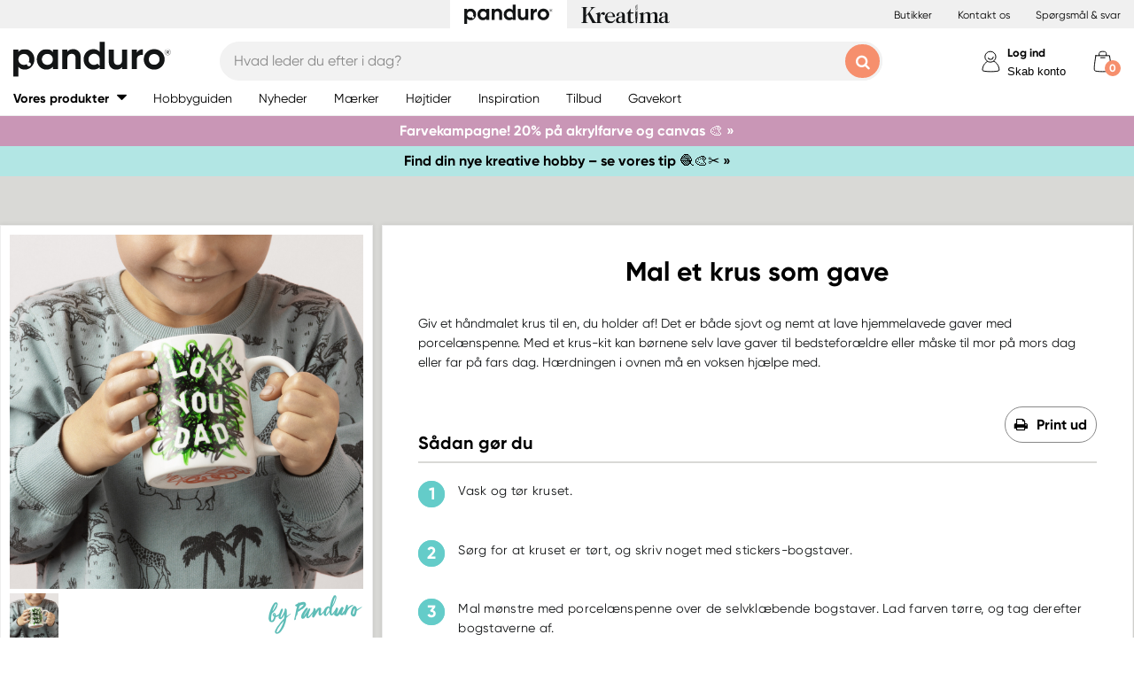

--- FILE ---
content_type: text/html; charset=utf-8
request_url: https://panduro.com/da-dk/inspirations/mal-et-krus-som-gave-95115
body_size: 30787
content:



<!DOCTYPE html>
<html lang="da-dk">
<head>
    
    <link rel="preconnect" href="https://static.panduro.com">
    <link rel="preconnect" href="https://cert.tryggehandel.net">
    <link rel="preconnect" href="https://assets.voyado.com">
    <link rel="preconnect" href="https://cert.tryggehandel.net">

    <script>
        window.dataLayer = window.dataLayer || [];
        window.dataLayer.push({
            environmentData: {
                'environment': 'production',
                'brand': 'panduro',
                'language': 'da-DK',
                'market': 'DK'
            }
        });

        function gtag(){dataLayer.push(arguments);}

        // Set default consent to 'denied' as a placeholder
        // Determine actual values based on your own requirements
        gtag('consent', 'default', {
            'ad_storage': 'denied',
            'ad_user_data': 'denied',
            'ad_personalization': 'denied',
            'analytics_storage': 'denied'
        });
    </script>

    <meta name="viewport" content="width=device-width" />
    <meta http-equiv="Content-Type" content="text/html; charset=UTF-8" />
    <meta http-equiv="content-language" content="da-dk" />
    

    <link rel="canonical" href="https://panduro.com/da-dk/inspirations/mal-et-krus-som-gave-95115"/>
<meta name="description" content="Giv et h&#229;ndmalet krus til en, du holder af! Det er b&#229;de sjovt og nemt at lave hjemmelavede gaver med porcel&#230;nspenne. Med et krus-kit kan b&#248;rnene selv lave ga..." />
<title>Mal et krus som gave</title>
    <meta property="og:url" content="https://panduro.com/da-dk/inspirations/mal-et-krus-som-gave-95115" />
    <meta property="og:type" content="Inspiration" />
    <meta property="og:title" content="Mal et krus som gave" />
    <meta property="og:image" content="https://panduro.com/inspirationimages/1200x1200/95115_01.jpg" />

<link rel="apple-touch-icon" sizes="57x57" href="https://static.panduro.com/Static/images/brand-icons/apple-icon-ponyta_SE-57x57.png">
<link rel="apple-touch-icon" sizes="60x60" href="https://static.panduro.com/Static/images/brand-icons/apple-icon-ponyta_SE-60x60.png">
<link rel="apple-touch-icon" sizes="72x72" href="https://static.panduro.com/Static/images/brand-icons/apple-icon-ponyta_SE-72x72.png">
<link rel="apple-touch-icon" sizes="76x76" href="https://static.panduro.com/Static/images/brand-icons/apple-icon-ponyta_SE-76x76.png">
<link rel="apple-touch-icon" sizes="114x114" href="https://static.panduro.com/Static/images/brand-icons/apple-icon-ponyta_SE-114x114.png">
<link rel="apple-touch-icon" sizes="120x120" href="https://static.panduro.com/Static/images/brand-icons/apple-icon-ponyta_SE-120x120.png">
<link rel="apple-touch-icon" sizes="144x144" href="https://static.panduro.com/Static/images/brand-icons/apple-icon-ponyta_SE-144x144.png">
<link rel="apple-touch-icon" sizes="152x152" href="https://static.panduro.com/Static/images/brand-icons/apple-icon-ponyta_SE-152x152.png">
<link rel="apple-touch-icon" sizes="180x180" href="https://static.panduro.com/Static/images/brand-icons/apple-icon-ponyta_SE-180x180.png">
<link rel="icon" type="image/png" sizes="192x192" href="https://static.panduro.com/Static/images/brand-icons/android-icon-ponyta_SE-192x192.png">
<link rel="icon" type="image/png" sizes="32x32" href="https://static.panduro.com/Static/images/brand-icons/favicon-ponyta_SE-32x32.png">
<link rel="icon" type="image/png" sizes="96x96" href="https://static.panduro.com/Static/images/brand-icons/favicon-ponyta_SE-96x96.png">
<link rel="icon" type="image/png" sizes="16x16" href="https://static.panduro.com/Static/images/brand-icons/favicon-ponyta_SE-16x16.png">
<link rel="manifest" href="https://static.panduro.com/manifest.json">
<meta name="msapplication-TileColor" content="#ffffff">
<meta name="msapplication-TileImage" content="https://static.panduro.com/ms-icon-144x144.png">
<meta name="theme-color" content="#ffffff">
<meta name="viewport" content="width=device-width"/>
<meta http-equiv="Content-Type" content="text/html; charset=UTF-8"/>
<meta http-equiv="content-language" content="da-dk"/>

    <link href="https://static.panduro.com/static/styles/main?v=Lodr0ICrDKd3wOAKmxRhC2i2JDNhYh4Brwy02Tx_JB01" rel="stylesheet">
    <link rel="stylesheet" type="text/css" rel="preload" as="font" href="https://static.panduro.com/Static/fonts/fonts_ponyta_SE.css" crossorigin>

    <link href="https://static.panduro.com/static/styles/vendor?v=eaVNHfJC6T9qiOiw0o_wzryQQJ6oVib-pCwLxpGMMAQ1" rel="stylesheet">
    <link href="https://static.panduro.com/static/styles/vendor/external?v=yc9BHhnRz4QlRKZdwSHXbd6sXD67Fo6pAuOvpPXu0K41" rel="stylesheet">
    <link href="https://static.panduro.com/static/styles/theme?v=cexUYldriq-kz9-uEFuKlmCSBaqiAqQamt1VssJ6Obs1" rel="stylesheet">
    <link href="https://static.panduro.com/static/styles/scaffolding?v=n20gzOqvmdjyqvOBGEQHt5pxrZjfrnIfIye66fD5Bgo1" rel="stylesheet">
    <link href="https://static.panduro.com/static/styles/elements?v=QVk9xTjjD60Q_b-63x-dGn5Q1i8Hh_omgL2p8ts8y5s1" rel="stylesheet">
    <link href="https://static.panduro.com/static/styles/navigation?v=laiIkqkQMseCwY0A2M0jy2wBwOwUI8IT9oeuSvoXlWM1" rel="stylesheet">
    <link href="https://static.panduro.com/static/styles/components?v=8q9RpclambQ2JBXKdjY0VgoPlWOb1w9ECeHSU3uln9M1" rel="stylesheet">
    <link href="https://static.panduro.com/static/styles/checkout?v=0jbgeTwTSYZxsFn9Elybl44mkdipWf1vDvXrHcsUKlI1" rel="stylesheet">



        <script>
            window.gmf = function () { (window._gmf = window._gmf || []).push(Object.values(arguments)); };
            var s = document.createElement("script");
            s.type = "text/javascript";
            s.src = "https://cdn.gamifiera.com/static/gmf/loader.js";
            s.async = true;
            document.head.appendChild(s);
            gmf('init', {
                merchantId: 5502,
                locale: 'da_DK',
                customerToken:  null,
            });
        </script>

    


<!-- Google Tag Manager -->
<script>(function(w,d,s,l,i){w[l]=w[l]||[];w[l].push({'gtm.start':
new Date().getTime(),event:'gtm.js'});var f=d.getElementsByTagName(s)[0],
j=d.createElement(s),dl=l!='dataLayer'?'&l='+l:'';j.async=true;j.src=
'https://www.googletagmanager.com/gtm.js?id='+i+dl;f.parentNode.insertBefore(j,f);
})(window,document,'script','dataLayer','GTM-57VDMBF');</script>
<!-- End Google Tag Manager -->

<script>
(function (i, s, o, g, r, a, m) {
i['VoyadoAnalyticsObject'] = r;
i[r] = i[r] || function () {
(i[r].q = i[r].q || []).push(arguments)
},
i[r].l = 1 * new Date();
a = s.createElement(o),
m = s.getElementsByTagName(o)[0];
a.async = 1;
a.src = g;
m.parentNode.insertBefore(a, m)
})(window, document, 'script', 'https://assets.voyado.com/jsfiles/analytics_0.1.4.min.js', 'va'); <!--Here you set script depending on the environment (staging/production)-->
va("setTenant", "pandurodk"); <!--This is where you define the tenant-->
</script>

<!-- TrustBox script --> 
<script type="text/javascript" src="https://widget.trustpilot.com/bootstrap/v5/tp.widget.bootstrap.min.js" async></script>
<!-- End TrustBox script -->

</head>
<body data-theme="panduro" class=""
      data-is-logged-in="false"
      data-lang="da-DK"
      data-sessionid="c35392cd-a82b-4109-8cf8-d1f832902c54"
      data-contactid=""
      data-discoverykey=""
      data-lastcartid="-1"
      data-elevateclusterid="w88551BB4">

    <div id="page">
        


<!-- Google Tag Manager (noscript) -->
<noscript><iframe src="https://www.googletagmanager.com/ns.html?id=GTM-57VDMBF"
height="0" width="0" style="display:none;visibility:hidden"></iframe></noscript>
<!-- End Google Tag Manager (noscript) -->


        <div class="show-inactivity js-show-inactivity">
    <section class="page-section ">
        <article class="row">
            <button type="button" class="show-inactivity__close js-slidin-close"><i class="fa fa-close" style="font-size: 20px;"></i></button>
            <div class="show-inactivity__text">Du er logget ud – men vi har gemt din varekurv. Log ind igen og se indholdet i din varekurv. </div>
            <button class="btn btn-negative launch-log-in-popup">Log ind igen</button>
        </article>
    </section>
</div>

        
<div class="slidein" role="dialog" aria-modal="true" aria-label="slide-in panel" tabindex="-1">
    <button type="button" class="slidein__close js-slidin-close" aria-label="close modal">
        <i class="fa fa-close" style="font-size: 20px;"></i>
    </button>
    <div class="slidein__content js-slidein-content">
    </div>
</div>


        

<div class="site-toggle-mobile">


    <nav class="site-toggle">
        <div class="site-toggle__toggle site-toggle__toggle--three  site-toggle__toggle--selected">
            <a href="//panduro.com/da-dk">
                <img width="100" height="25" src="https://static.panduro.com/Static/images/brand-icons/logo_ponyta_SE_black-clean.svg?v=1" />
            </a>
        </div>
        
            <div class="site-toggle__toggle site-toggle__toggle--one ">
                <a href="//kreatima.com/da-dk">
                    <img width="100" height="25" src="https://static.panduro.com/Static/images/brand-icons/logo_ponyta_kreatima_SE_black-clean.svg?v=1" />
                </a>
            </div>

    </nav>
</div>

<header>

    <div class="site-toggle-desktop">
            <div class="content-wrapper">
                <div class="site-toggle-desktop--first-section"></div>
                

    <nav class="site-toggle">
        <div class="site-toggle__toggle site-toggle__toggle--three  site-toggle__toggle--selected">
            <a href="//panduro.com/da-dk">
                <img width="100" height="25" src="https://static.panduro.com/Static/images/brand-icons/logo_ponyta_SE_black-clean.svg?v=1" />
            </a>
        </div>
        
            <div class="site-toggle__toggle site-toggle__toggle--one ">
                <a href="//kreatima.com/da-dk">
                    <img width="100" height="25" src="https://static.panduro.com/Static/images/brand-icons/logo_ponyta_kreatima_SE_black-clean.svg?v=1" />
                </a>
            </div>

    </nav>

                <div class="site-toggle-desktop--links">
                    

<div>
            <a href="/da-dk/butikker" class="header-link">Butikker</a>
            <a href="/da-dk/customer-service" class="header-link">Kontakt os</a>
            <a href="/da-dk/faq" class="header-link">Sp&#248;rgsm&#229;l &amp; svar</a>
</div>

                </div>
            </div>
    </div>

    

<nav class="desktop-menu ">
    <div class="desktop-menu__secondary-wrapper">
        <div class="row">
            


<div class="desktop-menu-secondary">
    <div class="desktop-menu-secondary__logo">
        <a href="/da-dk">
            <img width="200" height="49" alt="Panduro" src="https://static.panduro.com/Static/images/brand-icons/logo_ponyta_SE_black.svg?v=1" />
        </a>
    </div>
        <div class="desktop-menu-secondary__inline-search-container js-elevate-search-inline">
            <div class="desktop-menu-secondary__search-quick-wrapper">
                <input autocapitalize="off"
                       autocomplete="off"
                       autocorrect="off"
                       class="desktop-menu-secondary__inline-search-input js-elevate-search-inline-input"
                       name="anyrandomstringtopreventautocomplete"
                       data-placeholder="Hvad leder du efter i dag?"
                       placeholder=""
                       spellcheck="false"
                       type="text"
                       value="" />
                <button class="fa fa-close btn-clear-search js-clear-search-elevate"></button>
                <button type="button" class="btn submit-search js-submit-search-elevate"></button>
                <div class="search-quick js-elevate-search-quick">
                    <div class="search-quick-content js-elevate-search-quick-content">

                    </div> 
                </div>
            </div>
        </div>

    <div class="desktop-menu-tertriary-secondary">
        <div class="desktop-menu-tertriary__group-with-icons">
            


        </div>
    </div>

    <div class="icon-with-link-group icon-with-link-group--vertical">
        <div style="" class="icon-with-link">
            <img src="https://static.panduro.com/Static/images/elements/member.svg" width="35" height="35" alt="mini cart" />
            <div class="icon-with-link__text">
                <button class="bold launch-log-in-popup">Log ind</button>
                <button class="js-launch-signup-popup launch-register-popup">Skab konto</button>
            </div>



        </div>
        <div style="display: none !important;" class="icon-with-link">
                <div style="width: 40px;" id="gmf-dropdown-profile"></div>
            <div class="icon-with-link__text">
                <a class="bold" aria-label="Mine sider" tabindex="0" aria-role="button" href="/da-dk/mypages">Mine sider</a>
                <button id="log-out" aria-label="Log ud" tabindex="0" aria-role="button">Log ud</button>
            </div>
        </div>

        <div class="desktop-menu-secondary__mini-cart-opener-container">
            

    <div class="mini-cart-opener__free-shipping-message js-free-shipping-message hidden-force">
        <span class="mini-cart-opener__free-shipping-message-value autonumeric limit"></span>
        <span class="mini-cart-opener__free-shipping-message-text">til fri levering</span>
    </div>
    <div class="mini-cart-opener__free-shipping-message js-free-shipping-achieved hidden-force">
        <span class="mini-cart-opener__free-shipping-message-text">Fri fragt</span>
    </div>

    <div class="mini-cart-opener js-cart-mini-mobile " aria-label="cart" aria-role="button" tabindex="0">
        <div class="mini-cart-opener__image-container icon-with-link js-cart-mini-counter">
            <img src="https://static.panduro.com/Static/images/elements/cart.svg" alt="mini cart" width="35" height="35" />
        </div>
    </div>

            <div class="add-to-cart-popup add-to-cart-popup--close js-add-to-cart-popup js-keyboard-clickable" data-nosnippet>
                <div class="add-to-cart-popup__smile"></div>
                <div class="add-to-cart-popup__content">
                        <h3 class="hidden">Godt valg! Et super krea-produkt!</h3>
                        <h3 class="hidden">Du har valgt et perlende godt produkt!</h3>
                        <h3 class="hidden">Du har valgt en rigtig krea-favorit!</h3>
                    <p> Produktet er nu i din varekurven</p>
                </div>
            </div>
        </div>
    </div>
</div>
        </div>
    </div>
    <div class="desktop-menu__primary-wrapper">
        <div class="row flex">
            

<div class="desktop-menu-primary">
    <div class="desktop-menu-primary__menu-item desktop-menu-primary__menu-item--expandable js-menu-products">
        <span class="desktop-menu-primary__menu-item-text">Vores produkter</span>
    </div>
    
        <a class="desktop-menu-primary__menu-item" href="/da-dk/hobbyguiden">
            <span class="desktop-menu-primary__menu-item-text">Hobbyguiden</span>
        </a>
        <a class="desktop-menu-primary__menu-item" href="/da-dk/nyheder">
            <span class="desktop-menu-primary__menu-item-text">Nyheder</span>
        </a>
        <a class="desktop-menu-primary__menu-item" href="/da-dk/maerker">
            <span class="desktop-menu-primary__menu-item-text">M&#230;rker</span>
        </a>
        <a class="desktop-menu-primary__menu-item" href="/da-dk/hoejtider">
            <span class="desktop-menu-primary__menu-item-text">H&#248;jtider</span>
        </a>
        <a class="desktop-menu-primary__menu-item" href="/da-dk/inspiration">
            <span class="desktop-menu-primary__menu-item-text">Inspiration</span>
        </a>
        <a class="desktop-menu-primary__menu-item" href="/da-dk/tilbud">
            <span class="desktop-menu-primary__menu-item-text">Tilbud</span>
        </a>
        <a class="desktop-menu-primary__menu-item" href="/da-dk/customer-service/gavekort">
            <span class="desktop-menu-primary__menu-item-text">Gavekort</span>
        </a>

    <ul class="js-menu-products-level-2 menu-level-2"></ul>
</div>

            

<div class="desktop-menu-tertriary">
    <div class="desktop-menu-tertriary__group">
        

<div>
</div>

    </div>
</div>
        </div>
    </div>
</nav>

    

<div class="mobile-menu">
    <div class="mobile-menu__section mobile-menu--action-wrapper">
        <div class="mobile-menu__section--first">
            <div class="mobile-menu__hamburger-container">
                <button id="mobile-menu-drawer-opener" class="hamburger hamburger--squeeze" type="button">
                    <div class="hamburger-box">
                        <svg width="21" height="100%" viewBox="0 0 21 17" fill="none" xmlns="http://www.w3.org/2000/svg">
                            <path fill-rule="evenodd" clip-rule="evenodd" d="M1.16667 0C0.52234 0 0 0.52234 0 1.16667C0 1.81099 0.52234 2.33333 1.16667 2.33333H19.8333C20.4777 2.33333 21 1.81099 21 1.16667C21 0.52234 20.4777 0 19.8333 0H1.16667ZM0 8.16667C0 7.52232 0.52234 7 1.16667 7H19.8333C20.4777 7 21 7.52232 21 8.16667C21 8.81102 20.4777 9.33333 19.8333 9.33333H1.16667C0.52234 9.33333 0 8.81102 0 8.16667ZM0 15.1667C0 14.5223 0.52234 14 1.16667 14H19.8333C20.4777 14 21 14.5223 21 15.1667C21 15.811 20.4777 16.3333 19.8333 16.3333H1.16667C0.52234 16.3333 0 15.811 0 15.1667Z" fill="black" />
                        </svg>
                    </div>
                </button>
            </div>
        </div>
        <div class="mobile-menu__section--logo">
            <a href="/da-dk">
                <img width="200" height="49" alt="Panduro" src="https://static.panduro.com/Static/images/brand-icons/logo_ponyta_SE_black.svg?v=1" />
            </a>
        </div>

            <div>
                <div style="" class="icon-with-link launch-log-in-popup">
                    <img src="https://static.panduro.com/Static/images/elements/member.svg" width="35" height="35" alt="mini cart" />
                </div>
                <div style="display: none !important; width: 40px;" id="gmf-dropdown-profile"></div>

            </div>




            <div class="mobile-menu__section--last">
                


    <div class="mini-cart-opener js-cart-mini-mobile" aria-label="cart" aria-role="button" tabindex="0">
        <div class="mini-cart-opener__image-container icon-with-link js-cart-mini-counter">
            <img src="https://static.panduro.com/Static/images/elements/cart.svg" alt="mini cart" width="35" height="35" />
        </div>
    </div>


                <div class="add-to-cart-popup add-to-cart-popup--close js-add-to-cart-popup" data-nosnippet>
                    <div class="add-to-cart-popup__smile"></div>
                    <div class="add-to-cart-popup__content">
                            <h3 class="hidden">Godt valg! Et super krea-produkt!</h3>
                            <h3 class="hidden">Du har valgt et perlende godt produkt!</h3>
                            <h3 class="hidden">Du har valgt en rigtig krea-favorit!</h3>
                    </div>
                    <a class="add-to-cart-popup__cta" href="/checkout">
                        <button class="btn btn-cta">Til kassen</button>
                    </a>
                </div>
            </div>

    </div>
    <div class="mobile-menu__section mobile-menu__section--search-section">
        

            <div class="js-elevate-search-inline-mobile mobile-menu-search-field">
                <input type="text" autocomplete="off" class="js-elevate-search-inline-input"
                       name="name"
                       data-placeholder="Hvad leder du efter i dag?"
                       placeholder=""
                       autocomplete="Randomstring" />
                <button class="fa fa-close btn-mobile-clear-search js-clear-search-elevate"></button>
                <button type="button" class="btn mobile-submit-search js-submit-search-elevate"></button>
                <div class="search-quick js-elevate-search-quick">
                    <div class="search-quick-content  js-elevate-search-quick-content">
                    </div> 
                </div>
            </div>

    </div>

</div>

<nav id="mobile-menu-drawer" class="mobile-menu-drawer ">
    
<ul class="">
    

    <li class="mobile-configurable-header-links icon-with-link-group">
    </li>


    <li class="mobile-menu-item--important">
        <span>Vores produkter</span>
        <ul class="js-mobile-categories"></ul>
    </li>
    
        <li class="mobile-menu-item--important">
            <a href="/da-dk/hobbyguiden" class="mobile-menu-item__link">Hobbyguiden</a>
        </li>
        <li class="mobile-menu-item--important">
            <a href="/da-dk/nyheder" class="mobile-menu-item__link">Nyheder</a>
        </li>
        <li class="mobile-menu-item--important">
            <a href="/da-dk/maerker" class="mobile-menu-item__link">M&#230;rker</a>
        </li>
        <li class="mobile-menu-item--important">
            <a href="/da-dk/hoejtider" class="mobile-menu-item__link">H&#248;jtider</a>
        </li>
        <li class="mobile-menu-item--important">
            <a href="/da-dk/inspiration" class="mobile-menu-item__link">Inspiration</a>
        </li>
        <li class="mobile-menu-item--important">
            <a href="/da-dk/tilbud" class="mobile-menu-item__link">Tilbud</a>
        </li>
        <li class="mobile-menu-item--important">
            <a href="/da-dk/customer-service/gavekort" class="mobile-menu-item__link">Gavekort</a>
        </li>

    

            <li class="mobile-configurable-header-links js-configureable-header-links " data-dontShowWhenLoggedOut="False" data-dontShowWhenLoggedIn="False">
                <a class="" href="/da-dk/butikker">Butikker</a>
            </li>
            <li class="mobile-configurable-header-links js-configureable-header-links " data-dontShowWhenLoggedOut="False" data-dontShowWhenLoggedIn="False">
                <a class="" href="/da-dk/customer-service">Kontakt os</a>
            </li>
            <li class="mobile-configurable-header-links js-configureable-header-links " data-dontShowWhenLoggedOut="False" data-dontShowWhenLoggedIn="False">
                <a class="" href="/da-dk/outlet">Outlet</a>
            </li>
            <li class="mobile-configurable-header-links js-configureable-header-links hidden-force" data-dontShowWhenLoggedOut="False" data-dontShowWhenLoggedIn="True">
                <a class="" href="/da-dk/we-are-panduro">Kundeklub | Skab konto</a>
            </li>
            <li class="mobile-configurable-header-links js-configureable-header-links " data-dontShowWhenLoggedOut="False" data-dontShowWhenLoggedIn="False">
                <a class="" href="/da-dk/faq">Sp&#248;rgsm&#229;l &amp; svar</a>
            </li>
            <li class="mobile-configurable-header-links js-configureable-header-links " data-dontShowWhenLoggedOut="False" data-dontShowWhenLoggedIn="False">
                <a class="" href="/da-dk/baeredygtighed-hos-panduro">B&#230;redygtighed</a>
            </li>

</ul>



        <span class="mobile-login__action">
            <svg xmlns="http://www.w3.org/2000/svg" xmlns:xlink="http://www.w3.org/1999/xlink" width="25px" height="25px" viewBox="0 0 25 25" version="1.1">
                <title>icon/Medlem</title>
                <g id="icon/Medlem" stroke="none" stroke-width="1" fill="none" fill-rule="evenodd">
                    <g id="gubbe" transform="translate(2.954545, 1.136364)" stroke="#000000">
                        <path d="M18.8636364,21.2156881 C18.8636364,15.219533 14.6408918,10.3586889 9.43186491,10.3586889 C4.22283801,10.3586889 0,15.219533 0,21.2156881 C0,23.2311343 18.8636364,23.2311343 18.8636364,21.2156881 Z" id="Oval" fill="#FFFFFF" />
                        <ellipse id="Oval" fill="#FFFFFF" cx="8.96027603" cy="6.0296846" rx="6.1306554" ry="6.0296846" />
                        <path d="M12.4218689,8.91423655 C12.1382606,7.72126828 10.5883381,6.77433964 9.35177545,6.80194359 C8.11521278,6.82954755 7.13842794,7.28722359 6.76751879,8.89380762" id="Oval-Copy-2" stroke-linecap="round" transform="translate(9.594694, 7.857796) rotate(167.000000) translate(-9.594694, -7.857796) " />
                    </g>
                </g>
            </svg>
            <a class="action-text" href="/da-dk/log-in">
                Log ind
            </a>
            <span> / </span>
            <a class="action-text" href="/da-dk/mypages/membership-registration">
                Skab konto
            </a>
        </span>
</nav>


<div class="hidden">

    
    <button id="mobile-menu-drawer-closer" class="mobile-menu-drawer__close" type="button">
        <svg width="16" height="16" viewBox="0 0 16 16" fill="none" xmlns="http://www.w3.org/2000/svg" xmlns:xlink="http://www.w3.org/1999/xlink">
            <rect width="16" height="16" fill="url(#pattern0_154_717)" />
            <defs>
                <pattern id="pattern0_154_717" patternContentUnits="objectBoundingBox" width="1" height="1">
                    <use xlink:href="#image0_154_717" transform="scale(0.00195312)" />
                </pattern>
                <image id="image0_154_717" width="512" height="512" preserveAspectRatio="none" xlink:href="[data-uri]" />
            </defs>
        </svg>
    </button>

    
        <div id="js-mobile-menu-drawer-site-toggle" class="mobile-menu-drawer__site-toggle" style="width:100%;padding-top:0;">
            <span>
                

    <nav class="site-toggle">
        <div class="site-toggle__toggle site-toggle__toggle--three  site-toggle__toggle--selected">
            <a href="//panduro.com/da-dk">
                <img width="100" height="25" src="https://static.panduro.com/Static/images/brand-icons/logo_ponyta_SE_black-clean.svg?v=1" />
            </a>
        </div>
        
            <div class="site-toggle__toggle site-toggle__toggle--one ">
                <a href="//kreatima.com/da-dk">
                    <img width="100" height="25" src="https://static.panduro.com/Static/images/brand-icons/logo_ponyta_kreatima_SE_black-clean.svg?v=1" />
                </a>
            </div>

    </nav>

            </span>
        </div>
    <div class="js-mmmenu-middle-content mobile-menu-drawer__middle">
        <div class="js-search-in-menu js-search-inline-mobile mobile-menu-search-field">
            <input type="text" autocomplete="off" class="mobile-menu-search-input"
                   name="name"
                   placeholder="Hvad leder du efter i dag?"
                   data-placeholder="Hvad leder du efter i dag?"
                   autocomplete="randomstring" />
            <button type="button" class="btn mobile-submit-search"></button>

            <button class="fa fa-close btn-mobile-clear-search"></button>
            <div class="search-quick"></div> 
        </div>
    </div>
</div>



    


<div class="cart-mini-details slidein slidein--static">
    <button type="button" class="slidein__close js-slidin-close"><i class="fa fa-close" style="font-size: 20px;"></i></button>
    <div class="cart-mini-details__content slidein__content slidein__content--condensed js-slidein-content">
        <div class="cart-mini-header">
            <div class="cart-mini-header-top">
                <h3 class="cart-mini-header__text">
                    Varekurv
                </h3>
                <div>
                    


    <div class="mini-cart-opener " aria-label="cart" aria-role="button" tabindex="0">
        <div class="mini-cart-opener__image-container icon-with-link js-cart-mini-counter">
            <img src="https://static.panduro.com/Static/images/elements/cart.svg" alt="mini cart" width="35" height="35" />
        </div>
    </div>

                </div>
                
            </div>
            <div class="top-banner top-banner--loyalty hidden-force">
                <div class="launch-log-in-popup">Log ind for dine medlemstilbud &#187;</div>
            </div>

            <div class="js-free-shipping top-banner top-banner--shipping">
                <div class="js-free-shipping-message hidden"><span class='autonumeric limit'></span>  mangler til fri levering</div>
                <div class="js-free-shipping-achieved hidden">Du har nu FRI LEVERING!</div>
            </div>
            <div class="cart-mini-header__wishlist-section">
                    <div class="add-wishlist add-wishlist-launch wishlist">
                        <div class="launch-log-in-popup" tabindex="0" aria-role="button" aria-label="Tilf&#248;j til &#248;nskeliste &#187;">
                            <img src="https://static.panduro.com/Static/images/elements/heart.svg" alt="heart" width="20" height="20" />
                            <p>Tilf&#248;j til &#248;nskeliste &#187;</p>
                        </div>
                    </div>
            </div>
        </div>
        <div class="cart-mini-wrapper">
            <div id="cart-mini-articles"></div>
        </div>
        <div class="footer-minicart">
            <div class="cart-total">
                <span class="cart-total__text">
                    At betale:
                </span>
                <span class="cart-total__value autonumeric"></span>
            </div>
            <div class="cart-total cart-total__total-save">
                <span class="cart-total__text">
                    Samlet besparelse:
                </span>
                <span class="cart-total__save-value autonumeric"></span>
            </div>
            <div class="cart-mini-shipping-fee js-free-shipping-message hidden-force">
                <span class="autonumeric limit"></span>
                <span class="">til fri levering</span>
            </div>
            <div class="cart-mini-shipping-fee js-free-shipping-achieved hidden-force">
                <span class="">Du har fri fragt!</span>
            </div>
            <button data-target="/checkout" data-style="zoom-in" class="btn btn-cart-mini-checkout ladda">Til kassen</button>
            <div class="btn-cart-mini-checkout-overlay"></div> 
            

<section class="usp">
    <div class="row row--dense">
        <div class="col">
            <ul>
    <li><img alt="car" width="43" height="30" src="https://static.panduro.com/static/images/elements/shipping-black.png" />
    <div>Fri levering over 399 kr til pakkeshop.</div>
    </li>
    <li><img alt="return" width="43" height="30" src="https://static.panduro.com/static/images/elements/returns-black.png" />
    <div>Gratis returnering&nbsp;
    <div>30 dages returret.</div>
    </div>
    </li>
</ul>
        </div>
    </div>
</section>

        </div>
    </div>
</div>




<script id="cart-mini-article-row-template" type="text/x-handlebars-template">
    <div class="mini-cart-details">
        <div class="js-empty-cart empty-cart" style="display:none">
            <img src="/Static/images/brand-icons/cart_ponyta_SE_grey.svg" class="centered"/>
            <div class="centered"><p><strong>Din varekurv er tom lige nu.</strong><br />
Men &ndash; s&aring;dan beh&oslash;ver det ikke at v&aelig;re.</p>
<p>M&aring; vi hj&aelig;lpe dig med nogle id&eacute;er?</p></div>

            <a class="empty-cart__buttons-width" href="/da-dk/nyheder">
                <button class="btn btn-secondary empty-cart__buttons empty-cart__buttons-width v2">Shop nyheder</button>
            </a>
                <a class="empty-cart__buttons-width" href="/da-dk/inspiration">
                    <button class="btn btn-primary empty-cart__buttons empty-cart__buttons-width v2">Find nye projekter</button>
                </a>
            
        </div>
        <ul class="article-table">
            

{{#CartItems}}
<li class="cart-article row-article js-cart-article" data-quantity="{{Quantity}}" data-hasdiscount="{{IsCampaignOrDiscount}}" data-articlenumber="{{ArticleNumber}}" data-freightinformation="{{FreightText}}">
    <div class="row-article__image">
        <a href="/da-dk/show/article/{{ArticleNumber}}" tabindex="-1">
            <img src="https://static.panduro.com{{Image}}" />
        </a>
    </div>
    <div class="row-article__details row-article-details">
        <div class="row-article-details__content">
            <div class="row-article-details-name">
                <a href="/da-dk/show/article/{{ArticleNumber}}">{{ArticleName}}</a>
            </div>
            {{#IsCampaignOrDiscount}}
            <div class="price-offer">
                {{#IsLoyaltyCampaign}}
                <div class="badge badge--loyalty">MEMBER TREAT</div>
                {{/IsLoyaltyCampaign}}
                {{#HasDiscountPrice}}
                <span class="autonumeric price--margin-right price price--redacted">{{OriginalPrice}}</span>
                {{/HasDiscountPrice}}
                <span class="autonumeric price">{{UnitPrice}}</span>
                {{#FacktaQuantity}}
                {{#IsCampaign}}
                <div class="price-offer__savings">
                    Du sparer 
                    <span class="js-total-savings autonumeric price-saved">
                        {{#IsCampaign}}{{FacktaTotalDiscount}}{{/IsCampaign}}
                    </span>
                </div>
                {{/IsCampaign}}
                {{/FacktaQuantity}}
                {{^IsCampaign}}
                <div class="price-offer__savings">
                    Du sparer 
                    <span class="js-total-savings autonumeric price-saved">
                        {{#HasDiscountPrice}}{{UnitSavings}}{{/HasDiscountPrice}}
                    </span>
                </div>
                {{/IsCampaign}}


            </div>
            {{/IsCampaignOrDiscount}}

            {{^IsCampaignOrDiscount}}
            <div class="price" data-hasdiscount="{{IsCampaignOrDiscount}}">
                <span class="cart-mini-row-article-price autonumeric">{{UnitPrice}}</span>
            </div>
            {{/IsCampaignOrDiscount}}
        </div>

        <div class="row-article-details__quantity">
            <span class="js-article-quantity-subtract btn-quantity btn-quantity--decrease" data-articlenumber="{{ArticleNumber}}"></span>
            <span class="js-quantity" contenteditable="true" type="number" data-articlenumber="{{ArticleNumber}}">{{Quantity}}</span>
            <span class="js-article-quantity-add btn-quantity btn-quantity--increase" data-articlenumber="{{ArticleNumber}}"></span>
        </div>
        <div class="row-article-details__price row-article-details-price">

            {{#IsCampaignOrDiscount}}
            {{#FacktaQuantity}}
            <span class="js-article-price autonumeric discount">{{TotalPriceWithDiscount}}</span>
            {{/FacktaQuantity}}
            {{^FacktaQuantity}}
            <span class="js-article-price autonumeric">{{TotalPrice}}</span>
            {{/FacktaQuantity}}
            {{/IsCampaignOrDiscount}}

            {{^IsCampaignOrDiscount}}
            <span class="js-article-price autonumeric">{{TotalPrice}}</span>
            {{/IsCampaignOrDiscount}}

        </div>
        <div class="row-article-details__freight">
            <span class="js-article-freight cart-article-freight">{{FreightText}}</span>
        </div>
        <div class="row-article-details__additional row-article-details-additional">
            <span class="remove-cart-item js-remove-cart-item" data-articlenumber="{{ArticleNumber}}"></span>
            <article class="campain-badges campain-badges--right">
                {{#IsCampaignOrDiscount}}
                <div class="badge badge--coorporate hidden js-campaign-badge">{{CampaignName}}</div>
                {{/IsCampaignOrDiscount}}
            </article>
            
        </div>
        <div class="action-list">
            {{#IsVirtual}}
            <ul>
                    <li>
                        Denne vare refunderes ikke og kan ikke returneres
                    </li>
                    <li>
                        Denne vare er udelukket fra rabatter
                    </li>
            </ul>
            {{/IsVirtual}}
        </div>
    </div>
    <div class="js-remove-prompt confirm-remove" data-articlenumber="">
        <span class="confirm-remove__message">Vil du fjerne dette produkt fra varekurven?</span>
        <div class="confirm-remove__buttons">
            <button class="js-confirm-remove btn btn-secondary confirm-remove__button">Ja</button>
            <button class="js-cancel-remove btn btn-primary confirm-remove__button">Nej</button>
        </div>
        <div class="confirm-remove-fade"></div>
    </div>
</li>
{{/CartItems}}
        </ul>
    </div>
</script>


    

<script id="search-elevate-quick-previous-searches-template" type="text/x-handlebars-template">
    <div class="search-quick-content search-quick-previous-searches">
        <h4>Dine tidligere s&#248;gninger </h4>
        <ul>
            {{#.}}
            <li data-isLink="false" data-query="{{key}}">{{key}}</li>
            {{/.}}
        </ul>
    </div>
</script>

<script id="search-elevate-quick-popular-template" type="text/x-handlebars-template">
    <div class="search-quick-content">
        <h4>Popul&#230;re s&#248;gninger</h4>
        <ul>
            {{#.}}
            <li data-isLink="false" data-query="{{key}}">{{key}}</li>
            {{/.}}
        </ul>
    </div>
</script>

<script id="search-elevate-quick-popular-template" type="text/x-handlebars-template">
    <div class="search-quick-content">
        <h4>Popul&#230;re s&#248;gninger</h4>
        <ul>
            {{#.}}
            <li data-isLink="false" data-query="{{key}}">{{key}}</li>
            {{/.}}
        </ul>
    </div>
</script>

<script id="search-elevate-quick-articles-template" type="text/x-handlebars-template">
    <div class="search-quick-content">
        
        <h4>Produkter </h4>
        <ul>
            {{#suggestions}}
            <li data-isLink="true"><a href="{{products.0.link}}">{{products.0.title}}</a></li>
            {{/suggestions}}
        </ul>
    </div>
</script>

<script id="search-elevate-quick-categories-template" type="text/x-handlebars-template">
    <div class="search-quick-content">
        <h4>Kategorier </h4>
        <ul>
            {{#categoryResults}}
            <li data-isLink="true"><a href="{{link}}">{{title}}</a></li>
            {{/categoryResults}}
        </ul>
    </div>
</script>

<script id="search-elevate-quick-inpirations-template" type="text/x-handlebars-template">
    <div class="search-quick-content">
        
        <h4>Inspirationstips</h4>
        <ul>
            {{#inspirationResults}}
            <li data-isLink="true"><a href="{{link}}">{{title}}</a></li>
            {{/inspirationResults}}
        </ul>
    </div>
</script>

    
</header>


<div class="information-bar information-bar--no-sticky">
                    <div class="information-bar__message  js-information-bar" data-id="{0FB62D84-1D41-4460-928A-D8F5206A490B}" data-version="12/17/2025 10:37:15 AM" style="display: block;background-color: #C996B6; color: #ffffff">
                        
                            <a href="/da-dk/favourites/acrylic-painting" style="color: #ffffff"><span class="bold">Farvekampagne! 20% p&#229; akrylfarve og canvas &#127912; &#187;</span> </a>

                    </div>
                    <div class="information-bar__message  js-information-bar" data-id="{555FE7EE-9821-4E7D-8A01-44313BAA71DF}" data-version="12/17/2025 10:39:32 AM" style="display: block;background-color: #b2e6e4; color: #000000">
                        
                            <a href="/da-dk/find-your-new-creative-hobby" style="color: #000000"><span class="bold">Find din nye kreative hobby – se vores tip &#129526;&#127912;✂️ &#187;</span> </a>

                    </div>
</div>
<div class="modal-fade hidden"></div>


        

<div class="inspiration-page-container">
    <section class="inspiration-background" style="background:#d9d9d6"></section>
    <section class="row inspiration-page" data-inspirationid="95115">
        

<section class="inspirtaion-details-container">
    <div class="row">
        <div class="one-quarter">
            <div class="inspirtaion-polariod">
                <div class="inspirtaion-polaorid-image">
                    <div class="media image">
                        
                        <span>
                            

    <picture class="lazy image-zoom ">
                <source data-srcset="https://static.panduro.com/InspirationImages/1200x1200/95115_01.webp" type="image/webp">
        <img class="swiper-lazy" width="1200" height="1200" srcset="https://static.panduro.com/Static/images/placeholders/placeholder-image.jpg" data-srcset="https://static.panduro.com/InspirationImages/1200x1200/95115_01.jpg" data-error="https://static.panduro.com/Static/images/placeholders/image-missing.png" alt="Mal et krus som gave" zoom-url="https://static.panduro.com/InspirationImages/1200x1200/95115_01.jpg"/>
    </picture>



                        </span>

                        <i class="ion ion-ios-search-strong zoom-button" aria-hidden="true"></i>
                    </div>

                </div>
                <div class="inspirtaion-polaorid-footer">
                    <div class="inspiration-thumbnail-conainer ">

                            <span class="image-thumb" data-show="image">
                                

    <picture class="lazy  ">
                <source data-srcset="https://static.panduro.com/InspirationImages/1200x1200/95115_01.webp" type="image/webp">
        <img class="swiper-lazy" width="1200" height="1200" srcset="https://static.panduro.com/Static/images/placeholders/placeholder-image.jpg" data-srcset="https://static.panduro.com/InspirationImages/1200x1200/95115_01.jpg" data-error="https://static.panduro.com/Static/images/placeholders/image-missing.png" alt="Mal et krus som gave" zoom-url="https://static.panduro.com/InspirationImages/1200x1200/95115_01.jpg"/>
    </picture>



                            </span>

                    </div>
                    <span class="author-text">by Panduro</span>
                </div>
            </div>
            </div>
        <div class="two-quarter">
            <div class="inspirtaion-details">
                <div class="inspiration-details-header">
                    <div class="diy-container show-in-print">
                        <img src="https://static.panduro.com/Static/images/elements/inspiration-pdf-logo.svg" alt="diy logo" width="80" height="80" />
                    </div>
                    <h1>Mal et krus som gave</h1>
                </div>
                <div class="inspiration-details-description">
                    <p>
                        Giv et håndmalet krus til en, du holder af! Det er både sjovt og nemt at lave hjemmelavede gaver med porcelænspenne. Med et krus-kit kan børnene selv lave gaver til bedsteforældre eller måske til mor på mors dag eller far på fars dag. Hærdningen i ovnen må en voksen hjælpe med.
                    </p>
                </div>
                <div class="inspiration-img-container only-in-print">
                    <img class="image-zoom" src="https://static.panduro.com/InspirationImages/1200x1200/95115_01.jpg" onerror="this.src='/static/images/placeholders/image-missing.png';" alt="Mal et krus som gave" title="Mal et krus som gave" />

                </div>

                    <div class="inspiration-section-toggle">
                        <button data-show="inspiration-howto" class="btn bold btn-tertiary active toggle-inspiration-section">S&#229;dan g&#248;r du</button>
                        <button data-show="inspiration-related-articles" class="btn bold btn-tertiary toggle-inspiration-section">Du har brug for</button>
                    </div>
            <div class="inspiration-howto">
                <button class="btn btn-icon-print btn-tertiary btn-section-header no-print inspiration-print sm-hidden">Print ud</button>
                    <h3 class="section-header">S&#229;dan g&#248;r du </h3>
                <ul class="inspiration-steps">
                                <li class="inspiration-steps__pointlist">
                                    <span>1</span><p>Vask og tør kruset.</p>
                                </li>
                                <li class="inspiration-steps__pointlist">
                                    <span>2</span><p>Sørg for at kruset er tørt, og skriv noget med stickers-bogstaver.</p>
                                </li>
                                <li class="inspiration-steps__pointlist">
                                    <span>3</span><p>Mal mønstre med porcelænspenne over de selvklæbende bogstaver. Lad farven tørre, og tag derefter bogstaverne af.</p>
                                </li>
                                <li class="inspiration-steps__pointlist">
                                    <span>4</span><p>Hærd kruset i ovnen ved 160°C i 90 min., og lad det køle af. Kruset tåler derefter maskinopvask ved maks. 50°C.</p>
                                </li>
                </ul>
                <div class="pdf-links no-print">
                    <div>
                    </div>
                    <div class="pdf-links__button-container">
                    </div>
                </div>
            </div>
                    <div class="inspiration-related-articles sm-hidden">
                        <h3 class="section-header">Du har brug for </h3>
                        <div class="featured-article-list-wrapper article-list-wrapper article-list-wrapper--count-4">
    <article class="articlelist-item article-list-wrapper__item " style="order:;">
        <div class="articlelist-item-wrapper">
            

<div class="article-list-image" data-thumbnailurlprimary="https://static.panduro.com/ArticleImages/310x310/802775_01.jpg" data-thumbnailurlsecondary="" data-thumbnailoptimizedurlprimary="https://static.panduro.com/ArticleImages/310x310/802775_01.webp" data-thumbnailoptimizedurlsecondary="">

    
    <a href="/da-dk/products/born-junior/mal-tegn/farveblyanter-penne-kridt/porcelanspenne-12-pak-xl-802775" itemprop="url" class="articlelist-item-image-wrapper">
        
        



        
        

    <picture class="js-articlelist-item-image " zoom-url="https://static.panduro.com/ArticleImages/565x565/802775_01.jpg">
                <source srcset="https://static.panduro.com/ArticleImages/310x310/802775_01.webp" type="image/webp">
        <img class="swiper-lazy" width="310" height="310" srcset="https://static.panduro.com/ArticleImages/310x310/802775_01.jpg" data-error="https://static.panduro.com/Static/images/placeholders/image-missing.png" alt="Porslinspennor 12-pack XL" zoom-url="https://static.panduro.com/ArticleImages/565x565/802775_01.jpg"/>
    </picture>




        


    </a>

    <div class="add-wishlist add-wishlist-launch no-print">
        <div class="js-launch-wishist-event add-wishlist-event" data-articlenumber="802775" tabindex="0" aria-role="button" aria-label="favorite button">
            <img class="wishlist-icon" src="https://static.panduro.com/Static/images/elements/heart.svg" alt="heart" width="20" height="20" />
        </div>
    </div>

</div>



                    <div>
                            <div style="height: 20px" class="gmf-product-rating no-print" data-compact data-product-id="802775"></div>
                        <h2 itemprop="name">Porcel&#230;nspenne 12-pak XL</h2>
                    </div>
                    <div class="bottom-container">
                        <div>&nbsp;</div>
                        <div class="offer">

                                <span class="price autonumeric">199.95</span>
                        </div>
                        <div class="no-print">


        <button type="button" class="btn btn--add-to-cart btn-cta js-add-cart ladda-button add-to-cart-text no-print" data-style="zoom-in" data-article="802775" data-name="Porslinspennor 12-pack XL" data-price="199.95" data-image="https://static.panduro.com/ArticleImages/310x310/802775_01.jpg" data-brand="Creative Colors" data-category="80/8050/805025" data-stockLevel="In Stock" data-freightinformation="Levering inden for 1-3 hverdage">L&#230;g i varekurven</button>
                        </div>
                    </div>

        </div>
    </article>

    <article class="articlelist-item article-list-wrapper__item " style="order:;">
        <div class="articlelist-item-wrapper">
            

<div class="article-list-image" data-thumbnailurlprimary="https://static.panduro.com/ArticleImages/310x310/802781_01.jpg" data-thumbnailurlsecondary="https://static.panduro.com/ArticleImages/310x310/802781_80.jpg" data-thumbnailoptimizedurlprimary="https://static.panduro.com/ArticleImages/310x310/802781_01.webp" data-thumbnailoptimizedurlsecondary="https://static.panduro.com/ArticleImages/310x310/802781_80.webp">

    
    <a href="/da-dk/products/born-junior/diy-kit/aret-rundt/diy-kit-mal-pa-krus-classic-2-porcelanskrus-3-porcelanspenne-802781" itemprop="url" class="articlelist-item-image-wrapper">
        
        



        
        

    <picture class="js-articlelist-item-image " zoom-url="https://static.panduro.com/ArticleImages/565x565/802781_01.jpg">
                <source srcset="https://static.panduro.com/ArticleImages/310x310/802781_01.webp" type="image/webp">
        <img class="swiper-lazy" width="310" height="310" srcset="https://static.panduro.com/ArticleImages/310x310/802781_01.jpg" data-error="https://static.panduro.com/Static/images/placeholders/image-missing.png" alt="DIY-kit M&#229;la p&#229; mugg chic" zoom-url="https://static.panduro.com/ArticleImages/565x565/802781_01.jpg"/>
    </picture>




        


    </a>

    <div class="add-wishlist add-wishlist-launch no-print">
        <div class="js-launch-wishist-event add-wishlist-event" data-articlenumber="802781" tabindex="0" aria-role="button" aria-label="favorite button">
            <img class="wishlist-icon" src="https://static.panduro.com/Static/images/elements/heart.svg" alt="heart" width="20" height="20" />
        </div>
    </div>

</div>



                    <div>
                            <div style="height: 20px" class="gmf-product-rating no-print" data-compact data-product-id="802781"></div>
                        <h2 itemprop="name">DIY-kit Mal p&#229; krus classic – 2 porcel&#230;nskrus &amp; 3 porcel&#230;nspenne</h2>
                    </div>
                    <div class="bottom-container">
                        <div>&nbsp;</div>
                        <div class="offer">

                                <span class="price autonumeric">179.95</span>
                        </div>
                        <div class="no-print">


        <button type="button" class="btn btn--add-to-cart btn-cta js-add-cart ladda-button add-to-cart-text no-print" data-style="zoom-in" data-article="802781" data-name="DIY-kit M&#229;la p&#229; mugg chic" data-price="179.95" data-image="https://static.panduro.com/ArticleImages/310x310/802781_01.jpg" data-brand="Panduro Hobby" data-category="80/8010/801020" data-stockLevel="In Stock" data-freightinformation="Levering inden for 1-3 hverdage">L&#230;g i varekurven</button>
                        </div>
                    </div>

        </div>
    </article>

    <article class="articlelist-item article-list-wrapper__item " style="order:;">
        <div class="articlelist-item-wrapper">
            

<div class="article-list-image" data-thumbnailurlprimary="https://static.panduro.com/ArticleImages/310x310/808023_01.jpg" data-thumbnailurlsecondary="https://static.panduro.com/ArticleImages/310x310/808023_02.jpg" data-thumbnailoptimizedurlprimary="https://static.panduro.com/ArticleImages/310x310/808023_01.webp" data-thumbnailoptimizedurlsecondary="https://static.panduro.com/ArticleImages/310x310/808023_02.webp">

    
    <a href="/da-dk/products/born-junior/figurer/porcelan/krus-porcelan-95-cm-hvidt-808023" itemprop="url" class="articlelist-item-image-wrapper">
        
        



        
        

    <picture class="js-articlelist-item-image " zoom-url="https://static.panduro.com/ArticleImages/565x565/808023_01.jpg">
                <source srcset="https://static.panduro.com/ArticleImages/310x310/808023_01.webp" type="image/webp">
        <img class="swiper-lazy" width="310" height="310" srcset="https://static.panduro.com/ArticleImages/310x310/808023_01.jpg" data-error="https://static.panduro.com/Static/images/placeholders/image-missing.png" alt="Mugg porslin 9,5 cm vit" zoom-url="https://static.panduro.com/ArticleImages/565x565/808023_01.jpg"/>
    </picture>




        


    </a>

    <div class="add-wishlist add-wishlist-launch no-print">
        <div class="js-launch-wishist-event add-wishlist-event" data-articlenumber="808023" tabindex="0" aria-role="button" aria-label="favorite button">
            <img class="wishlist-icon" src="https://static.panduro.com/Static/images/elements/heart.svg" alt="heart" width="20" height="20" />
        </div>
    </div>

</div>



                    <div>
                            <div style="height: 20px" class="gmf-product-rating no-print" data-compact data-product-id="808023"></div>
                        <h2 itemprop="name">Krus porcel&#230;n 9,5 cm hvidt</h2>
                    </div>
                    <div class="bottom-container">
                        <div>&nbsp;</div>
                        <div class="offer">

                                <span class="price autonumeric">19.95</span>
                        </div>
                        <div class="no-print">


        <button type="button" class="btn btn--add-to-cart btn-cta js-add-cart ladda-button add-to-cart-text no-print" data-style="zoom-in" data-article="808023" data-name="Mugg porslin 9,5 cm vit" data-price="19.95" data-image="https://static.panduro.com/ArticleImages/310x310/808023_01.jpg" data-brand="Panduro Hobby" data-category="80/8055/805520" data-stockLevel="In Stock" data-freightinformation="Levering inden for 1-3 hverdage">L&#230;g i varekurven</button>
                        </div>
                    </div>

        </div>
    </article>

                        </div>
                    </div>
            </div>
        </div>

    </div>
</section>


<script type="application/ld+json">
    {
        "@context": "http://schema.org",
        "@type": "HowTo",
        "name": "Mal et krus som gave",
        "description": "Giv et håndmalet krus til en, du holder af! Det er både sjovt og nemt at lave hjemmelavede gaver med porcelænspenne. Med et krus-kit kan børnene selv lave gaver til bedsteforældre eller måske til mor på mors dag eller far på fars dag. Hærdningen i ovnen må en voksen hjælpe med.",
        "step": [
                        {
                        "@type": "HowToStep",
                        "text": "Vask og t&#248;r kruset."
                        }
                            ,
                        {
                        "@type": "HowToStep",
                        "text": "S&#248;rg for at kruset er t&#248;rt, og skriv noget med stickers-bogstaver."
                        }
                            ,
                        {
                        "@type": "HowToStep",
                        "text": "Mal m&#248;nstre med porcel&#230;nspenne over de selvkl&#230;bende bogstaver. Lad farven t&#248;rre, og tag derefter bogstaverne af."
                        }
                            ,
                        {
                        "@type": "HowToStep",
                        "text": "H&#230;rd kruset i ovnen ved 160&#176;C i 90 min., og lad det k&#248;le af. Kruset t&#229;ler derefter maskinopvask ved maks. 50&#176;C."
                        }

    ]}
</script>

<div id="image-zoom" class="">
    <button id="image-zoom-close"><i class="fa fa-times" aria-hidden="true"></i></button>
    <div id="image-zoom-item">
        <img src="" />
    </div>
</div>
    </section>
</div>
<section class="row inspiration-page" data-inspirationid="95115">
    <div class="section-divider">
        <span></span>
    </div>
    

<div class="section-divider">
    <span class="pad-top">Flere krea-id&#233;er</span>
</div>

<article class="article-list-wrapper article-list-wrapper--count-4">
        


<article class="articlelist-item inspiration-item article-list-wrapper__item" data-id="10205" data-url="">
    <a class="articlelist-item-wrapper" href="/da-dk/inspirations/lav-farverige-nogleringe-10205">
        
        

    <picture class="lazy  ">
                <source data-srcset="https://static.panduro.com/InspirationImages/315x315/10205_01.webp" type="image/webp">
        <img class="swiper-lazy" width="315" height="315" srcset="https://static.panduro.com/Static/images/placeholders/placeholder-image.jpg" data-srcset="https://static.panduro.com/InspirationImages/315x315/10205_01.jpg" data-error="https://static.panduro.com/Static/images/placeholders/image-missing.png" alt="Lav farverige n&#248;gleringe" zoom-url=""/>
    </picture>



        <h2 itemprop="name">Lav farverige n&#248;gleringe</h2>
    </a>
</article>        


<article class="articlelist-item inspiration-item article-list-wrapper__item" data-id="10249" data-url="">
    <a class="articlelist-item-wrapper" href="/da-dk/inspirations/lav-og-giv-nogleringe-i-gave-10249">
        
        

    <picture class="lazy  ">
                <source data-srcset="https://static.panduro.com/InspirationImages/315x315/10249_01.webp" type="image/webp">
        <img class="swiper-lazy" width="315" height="315" srcset="https://static.panduro.com/Static/images/placeholders/placeholder-image.jpg" data-srcset="https://static.panduro.com/InspirationImages/315x315/10249_01.jpg" data-error="https://static.panduro.com/Static/images/placeholders/image-missing.png" alt="Lav og giv n&#248;gleringe i gave" zoom-url=""/>
    </picture>



        <h2 itemprop="name">Lav og giv n&#248;gleringe i gave</h2>
    </a>
</article>        


<article class="articlelist-item inspiration-item article-list-wrapper__item" data-id="10250" data-url="">
    <a class="articlelist-item-wrapper" href="/da-dk/inspirations/lav-dine-egne-perlemonstre-10250">
        
        

    <picture class="lazy  ">
                <source data-srcset="https://static.panduro.com/InspirationImages/315x315/10250_01.webp" type="image/webp">
        <img class="swiper-lazy" width="315" height="315" srcset="https://static.panduro.com/Static/images/placeholders/placeholder-image.jpg" data-srcset="https://static.panduro.com/InspirationImages/315x315/10250_01.jpg" data-error="https://static.panduro.com/Static/images/placeholders/image-missing.png" alt="Lav dine egne perlem&#248;nstre" zoom-url=""/>
    </picture>



        <h2 itemprop="name">Lav dine egne perlem&#248;nstre</h2>
    </a>
</article>        


<article class="articlelist-item inspiration-item article-list-wrapper__item" data-id="10255" data-url="">
    <a class="articlelist-item-wrapper" href="/da-dk/inspirations/lav-charmerende-taskevedhang-af-perler-10255">
        
        

    <picture class="lazy  ">
                <source data-srcset="https://static.panduro.com/InspirationImages/315x315/10255_01.webp" type="image/webp">
        <img class="swiper-lazy" width="315" height="315" srcset="https://static.panduro.com/Static/images/placeholders/placeholder-image.jpg" data-srcset="https://static.panduro.com/InspirationImages/315x315/10255_01.jpg" data-error="https://static.panduro.com/Static/images/placeholders/image-missing.png" alt="Lav charmerende taskevedh&#230;ng af perler" zoom-url=""/>
    </picture>



        <h2 itemprop="name">Lav charmerende taskevedh&#230;ng af perler</h2>
    </a>
</article>        


<article class="articlelist-item inspiration-item article-list-wrapper__item" data-id="10257" data-url="">
    <a class="articlelist-item-wrapper" href="/da-dk/inspirations/lav-dine-egne-skosmykker-med-perler-10257">
        
        

    <picture class="lazy  ">
                <source data-srcset="https://static.panduro.com/InspirationImages/315x315/10257_01.webp" type="image/webp">
        <img class="swiper-lazy" width="315" height="315" srcset="https://static.panduro.com/Static/images/placeholders/placeholder-image.jpg" data-srcset="https://static.panduro.com/InspirationImages/315x315/10257_01.jpg" data-error="https://static.panduro.com/Static/images/placeholders/image-missing.png" alt="Lav dine egne skosmykker med perler" zoom-url=""/>
    </picture>



        <h2 itemprop="name">Lav dine egne skosmykker med perler</h2>
    </a>
</article>        


<article class="articlelist-item inspiration-item article-list-wrapper__item" data-id="10288" data-url="">
    <a class="articlelist-item-wrapper" href="/da-dk/inspirations/lav-nogleringe-i-perler-til-fastelavn-10288">
        
        

    <picture class="lazy  ">
                <source data-srcset="https://static.panduro.com/InspirationImages/315x315/10288_01.webp" type="image/webp">
        <img class="swiper-lazy" width="315" height="315" srcset="https://static.panduro.com/Static/images/placeholders/placeholder-image.jpg" data-srcset="https://static.panduro.com/InspirationImages/315x315/10288_01.jpg" data-error="https://static.panduro.com/Static/images/placeholders/image-missing.png" alt="Lav n&#248;gleringe i perler til fastelavn" zoom-url=""/>
    </picture>



        <h2 itemprop="name">Lav n&#248;gleringe i perler til fastelavn</h2>
    </a>
</article>        


<article class="articlelist-item inspiration-item article-list-wrapper__item" data-id="10187" data-url="">
    <a class="articlelist-item-wrapper" href="/da-dk/inspirations/lav-et-juletra-af-piberensere-10187">
        
        

    <picture class="lazy  ">
                <source data-srcset="https://static.panduro.com/InspirationImages/315x315/10187_01.webp" type="image/webp">
        <img class="swiper-lazy" width="315" height="315" srcset="https://static.panduro.com/Static/images/placeholders/placeholder-image.jpg" data-srcset="https://static.panduro.com/InspirationImages/315x315/10187_01.jpg" data-error="https://static.panduro.com/Static/images/placeholders/image-missing.png" alt="Lav et juletr&#230; af piberensere" zoom-url=""/>
    </picture>



        <h2 itemprop="name">Lav et juletr&#230; af piberensere</h2>
    </a>
</article>        


<article class="articlelist-item inspiration-item article-list-wrapper__item" data-id="10229" data-url="">
    <a class="articlelist-item-wrapper" href="/da-dk/inspirations/lav-julede-fotodekorationer-af-perler-10229">
        
        

    <picture class="lazy  ">
                <source data-srcset="https://static.panduro.com/InspirationImages/315x315/10229_01.webp" type="image/webp">
        <img class="swiper-lazy" width="315" height="315" srcset="https://static.panduro.com/Static/images/placeholders/placeholder-image.jpg" data-srcset="https://static.panduro.com/InspirationImages/315x315/10229_01.jpg" data-error="https://static.panduro.com/Static/images/placeholders/image-missing.png" alt="Lav julede fotodekorationer af perler" zoom-url=""/>
    </picture>



        <h2 itemprop="name">Lav julede fotodekorationer af perler</h2>
    </a>
</article>        


<article class="articlelist-item inspiration-item article-list-wrapper__item" data-id="10230" data-url="">
    <a class="articlelist-item-wrapper" href="/da-dk/inspirations/lav-en-stor-juletraskugle-10230">
        
        

    <picture class="lazy  ">
                <source data-srcset="https://static.panduro.com/InspirationImages/315x315/10230_01.webp" type="image/webp">
        <img class="swiper-lazy" width="315" height="315" srcset="https://static.panduro.com/Static/images/placeholders/placeholder-image.jpg" data-srcset="https://static.panduro.com/InspirationImages/315x315/10230_01.jpg" data-error="https://static.panduro.com/Static/images/placeholders/image-missing.png" alt="Lav en stor juletr&#230;skugle" zoom-url=""/>
    </picture>



        <h2 itemprop="name">Lav en stor juletr&#230;skugle</h2>
    </a>
</article>        


<article class="articlelist-item inspiration-item article-list-wrapper__item" data-id="10231" data-url="">
    <a class="articlelist-item-wrapper" href="/da-dk/inspirations/vavede-juletrasfigurer-af-perler-10231">
        
        

    <picture class="lazy  ">
                <source data-srcset="https://static.panduro.com/InspirationImages/315x315/10231_01.webp" type="image/webp">
        <img class="swiper-lazy" width="315" height="315" srcset="https://static.panduro.com/Static/images/placeholders/placeholder-image.jpg" data-srcset="https://static.panduro.com/InspirationImages/315x315/10231_01.jpg" data-error="https://static.panduro.com/Static/images/placeholders/image-missing.png" alt="V&#230;vede juletr&#230;sfigurer af perler" zoom-url=""/>
    </picture>



        <h2 itemprop="name">V&#230;vede juletr&#230;sfigurer af perler</h2>
    </a>
</article>    </article>



</section>





        

<!-- TrustBox widget - Slider --> <div class="trustpilot-widget" data-locale="da-DK" data-template-id="54ad5defc6454f065c28af8b" data-businessunit-id="46905de50000640005000566" data-style-height="240px" data-style-width="100%" data-theme="light" data-stars="4,5"data-review-languages="da" data-text-color="#282B2A"> <a href="https://dk.trustpilot.com/review/panduro.com" target="_blank"rel="noopener">Trustpilot</a> </div> <!-- End TrustBox widget -->

        
<footer class="footer">
    
    
        <div>
            <svg class="waves" xmlns="http://www.w3.org/2000/svg" xmlns:xlink="http://www.w3.org/1999/xlink"
                 viewBox="0 24 150 28" preserveAspectRatio="none" shape-rendering="auto">
                <defs>
                    <path id="gentle-wave" d="M-160 44c30 0 58-18 88-18s 58 18 88 18 58-18 88-18 58 18 88 18 v44h-352z" />
                </defs>
                <g class="parallax">
                    <use xlink:href="#gentle-wave" x="48" y="0" fill="rgba(49,145,153,0.5)" />
                    <use xlink:href="#gentle-wave" x="48" y="3" fill="rgba(49,145,153,1)" />
                </g>
            </svg>
        </div>
    <div class="footer-primary">
        
        <div class="row">
            <div class="footer-row">
                
                
                <div class="footer-column">
                    
<div class="footer-shortcuts">
        <div class="footer-shortcut">
            <p class="footer-shortcut__title">Information</p>
            <ul class="footer-shortcut__list">
                    <li class="footer-shortcut__list-item">
                            <a href="/da-dk/customer-service/kontakt" class="footer-shortcut__link">Kontakt os</a>
                    </li>
                    <li class="footer-shortcut__list-item">
                            <a href="/da-dk/butikker" class="footer-shortcut__link">Find butik</a>
                    </li>
                    <li class="footer-shortcut__list-item">
                            <a href="/da-dk/faq" class="footer-shortcut__link">Sp&#248;rgsm&#229;l &amp; svar</a>
                    </li>
                    <li class="footer-shortcut__list-item">
                            <a href="/da-dk/favoritter" class="footer-shortcut__link">Favoritter</a>
                    </li>
                    <li class="footer-shortcut__list-item">
                            <a href="/da-dk/customer-service/virksomhed" class="footer-shortcut__link">Erhvervskunde</a>
                    </li>
                    <li class="footer-shortcut__list-item">
                            <a href="/da-dk/om-panduro/persondatapolitik" class="footer-shortcut__link">Persondatapolitik</a>
                    </li>
                    <li class="footer-shortcut__list-item">
                            <div href="#" class="footer-shortcut__link" onclick="javascript:CookieConsent.renew()">Cookies</div>
                    </li>
                    <li class="footer-shortcut__list-item">
                            <a href="/da-dk/customer-service/tilbagekaldelse-af-produkt" class="footer-shortcut__link">Produkt tilbagekaldelse</a>
                    </li>
                    <li class="footer-shortcut__list-item">
                            <a href="http://www.findsmiley.dk/Sider/Search.aspx?k=Panduro%20Hobby%20A%2FS" class="footer-shortcut__link">F&#248;devarestyrelsens smiley-rapporter</a>
                    </li>
            </ul>
        </div>
        <div class="footer-shortcut">
            <p class="footer-shortcut__title">Kundeklub</p>
            <ul class="footer-shortcut__list">
                    <li class="footer-shortcut__list-item">
                            <a href="/da-dk/we-are-panduro" class="footer-shortcut__link">Om kundeklubben</a>
                    </li>
                    <li class="footer-shortcut__list-item">
                            <a href="/da-dk/mine-sider/bliv-medlem" class="footer-shortcut__link">Skab konto</a>
                    </li>
                    <li class="footer-shortcut__list-item">
                            <a href="/da-dk/request-new-password" class="footer-shortcut__link">Glemt adgangskode</a>
                    </li>
                    <li class="footer-shortcut__list-item">
                            <a href="/da-dk/we-are-panduro/medlemsbetingelser" class="footer-shortcut__link">Medlemsbetingelser</a>
                    </li>
                    <li class="footer-shortcut__list-item">
                            <a href="/da-dk/we-are-panduro/medlemsfordele" class="footer-shortcut__link">Medlemsfordele</a>
                    </li>
            </ul>
        </div>
        <div class="footer-shortcut">
            <p class="footer-shortcut__title">Om os</p>
            <ul class="footer-shortcut__list">
                    <li class="footer-shortcut__list-item">
                            <a href="/da-dk/om-panduro" class="footer-shortcut__link">Dette er Panduro</a>
                    </li>
                    <li class="footer-shortcut__list-item">
                            <a href="/da-dk/baeredygtighed-hos-panduro" class="footer-shortcut__link">B&#230;redygtighed</a>
                    </li>
                    <li class="footer-shortcut__list-item">
                            <a href="/da-dk/om-panduro/panduro-ambassadoerer" class="footer-shortcut__link">Vores ambassad&#248;rer</a>
                    </li>
                    <li class="footer-shortcut__list-item">
                            <a href="/da-dk/community" class="footer-shortcut__link">Community</a>
                    </li>
                    <li class="footer-shortcut__list-item">
                            <a href="/da-dk/om-panduro/konkurrence" class="footer-shortcut__link">Konkurrence</a>
                    </li>
                    <li class="footer-shortcut__list-item">
                            <a href="https://panduro.teamtailor.com/" class="footer-shortcut__link">Ledige stillinger</a>
                    </li>
                    <li class="footer-shortcut__list-item">
                            <a href="/da-dk/baeredygtighed-hos-panduro/samarbejde" class="footer-shortcut__link">Samarbejdspartnere</a>
                    </li>
                    <li class="footer-shortcut__list-item">
                            <a href="/da-dk/butikker/party-i-butikken" class="footer-shortcut__link">Party i butikken</a>
                    </li>
                    <li class="footer-shortcut__list-item">
                            <a href="/da-dk/om-panduro/pressekontakt" class="footer-shortcut__link">Pressekontakt</a>
                    </li>
                    <li class="footer-shortcut__list-item">
                            <a href="/da-dk/om-panduro/sponsring" class="footer-shortcut__link">Sponsorater</a>
                    </li>
            </ul>
        </div>
        <div class="footer-shortcut">
            <p class="footer-shortcut__title">Shopping</p>
            <ul class="footer-shortcut__list">
                    <li class="footer-shortcut__list-item">
                            <a href="/da-dk/customer-service/faktura" class="footer-shortcut__link">Betaling</a>
                    </li>
                    <li class="footer-shortcut__list-item">
                            <a href="/da-dk/customer-service/levering" class="footer-shortcut__link">Levering</a>
                    </li>
                    <li class="footer-shortcut__list-item">
                            <a href="/da-dk/customer-service/returnering" class="footer-shortcut__link">Fortrydelsesret</a>
                    </li>
                    <li class="footer-shortcut__list-item">
                            <a href="/da-dk/customer-service/returnering" class="footer-shortcut__link">Returnering</a>
                    </li>
                    <li class="footer-shortcut__list-item">
                            <a href="/da-dk/customer-service/reklamation" class="footer-shortcut__link">Reklamation</a>
                    </li>
                    <li class="footer-shortcut__list-item">
                            <a href="/da-dk/customer-service/kobsbetingelser" class="footer-shortcut__link">K&#248;bsbetingelser</a>
                    </li>
                    <li class="footer-shortcut__list-item">
                            <a href="/da-dk/customer-service/gavekort" class="footer-shortcut__link">Gavekort</a>
                    </li>
            </ul>
        </div>
</div>
                </div>
                    <div class="footer-column footer-column--part footer-teaser-logo">
                        <img src="https://panduro.com/-/media/icons/panduro-brand-symbol-white.ashx?iar=0&amp;rev=e3cd91dee1c74d979d9879cdc4533b29&amp;hash=635813C2060476BA571D94B52BEE14BC" alt="" />
                    </div>

            </div>
            <div class="footer-row  footer-row--divider">
                <div class="footer-column footer-nationflags">
                    

<div class="footer-social__links">
<a class="footer-social__link href=" href="https://www.facebook.com/pandurohobby.dk" target="_blank"><img alt="Facebook-logo" width="50" height="50" src="https://static.panduro.com/static/images/elements/facebook-black.svg" /></a>
<a class="footer-social__link href=" href="https://www.instagram.com/panduroofficial/" target="_blank"><img alt="Instagram-logo" width="50" height="50" src="https://static.panduro.com/static/images/elements/instagram-black.svg" /></a>
<a class="footer-social__link href=" href="https://www.youtube.com/pandurohobbywebtube" target="_blank"><img alt="Youtube-logo" width="50" height="50" src="https://static.panduro.com/static/images/elements/youtube-black.svg" /></a>
<a class="footer-social__link href=" href="https://www.pinterest.se/pandurohobby/" target="_blank"><img alt="Pinterest-logo" width="50" height="50" src="https://static.panduro.com/static/images/elements/pinterest-black.svg" /></a>
</div>

                </div>
                
                <div class="footer-column footer-nationflags">
                    


<ul class="nation-flags">
    <li class="nation-flag nation-flag-overlay">
        <a href="/sv-se"><img alt="Sverige" loading="lazy" src="https://static.panduro.com/Static/images/flags/se.png" class="nation-flag-image" width="35" height="35" /></a>
    </li>
    <li class="nation-flag ">
        <a href="/da-dk"><img alt="Danmark" loading="lazy" src="https://static.panduro.com/Static/images/flags/dk.png" class="nation-flag-image" width="35" height="35" /></a>
    </li>
    <li class="nation-flag nation-flag-overlay">
        <a href="/nb-no"><img alt="Norge" loading="lazy" src="https://static.panduro.com/Static/images/flags/no.png" class="nation-flag-image" width="35" height="35" /></a>
    </li>
        <li class="nation-flag nation-flag-overlay">
            <a href="/fi-fi"><img alt="Finland" loading="lazy" src="https://static.panduro.com/Static/images/flags/fi.png" class="nation-flag-image" width="35" height="35" /></a>
        </li>

        <li class="nation-flag nation-flag-overlay">
            <a href="/de-de"><img alt="Tyskland" loading="lazy" src="https://static.panduro.com/Static/images/flags/de.png" class="nation-flag-image" width="35" height="35" /></a>
        </li>
        <li class="nation-flag nation-flag-overlay">
            <a href="https://www.pipoos.com/"><img alt="Nederländerna" loading="lazy" src="https://static.panduro.com/Static/images/flags/nl.png" class="nation-flag-image" width="35" height="35" /></a>
        </li>
        <li class="nation-flag nation-flag-overlay">
            <a href="http://www.borg.fo/"><img alt="Finland" loading="lazy" src="https://static.panduro.com/Static/images/flags/fo.png" class="nation-flag-image" width="35" height="35" /></a>
        </li>
        <li class="nation-flag nation-flag-overlay">
            <a href="https://a4.is/panduro"><img alt="Island" loading="lazy" src="https://static.panduro.com/Static/images/flags/is.png" class="nation-flag-image" width="35" height="35" /></a>
        </li>

</ul>
                </div>
            </div>
        </div>
    </div>
    
    <div class="footer-thirdiary">
        <div class="footer-row footer-row--secondary">
            <h3>K&#248;b og betal sikkert hos os</h3>
        </div>
        <div class="row">
            <div class="footer-row footer-row--secondary">
                


<div class="footer-secure">

        <a href="https://certifikat.emaerket.dk/panduro.com" target="_blank">
            <img class=" footer-secure__payment-options lazy" data-src="https://static.panduro.com/static/images/elements/E-maerket.svg" src="" style="max-height: 35px; width: auto;" />
        </a>
    <img width="140" height="35" max-height="35" data-src="https://static.panduro.com/static/images/elements/Klarna.svg" class="footer-secure__payment-options lazy" />
            <img width="50" height="35" src="" data-src="https://static.panduro.com/static/images/elements/MobilePay.svg" class="footer-secure__payment-options lazy" />
    <img width="110" height="35" src="" data-src="https://static.panduro.com/static/images/elements/Visa.svg" class="footer-secure__payment-options lazy" />
    <img src="" width="55" height="35" data-src="https://static.panduro.com/static/images/elements/Mastercard.svg" class="footer-secure__payment-options lazy" />

</div>






            </div>
        </div>
    </div>
    <div class="footer-secondary">
        <div class="row">
            <div class="footer-row footer-row--secondary">
                <div class="desktop-menu-secondary__logo">
                    <a href="/da-dk">
                        <img height="70" width="300" src="https://static.panduro.com/Static/images/brand-icons/logo_ponyta_SE_black.svg?v=1"/>
                    </a>
                </div>
            </div>
            <div class="footer-row footer-row--secondary">
                

<div class="copyright-information">
    © Copyright  2026 PANDURO HOBBY A/S 2024 CVR nr: 31753112
</div>
            </div>
        </div>
    </div>
</footer>


        <script src="https://static.panduro.com/static/scripts/vendor-min?v=Od-tlv-bWoSA1USRPJexCl_dRcSAETBKowLV2HVAJso1"></script>
        <script src="https://static.panduro.com/static/scripts/vendor?v=nRUVl5vsrcq8mxwq2O77SmX4J7GCRXMYIr1ZIq8vDKg1"></script>
        <script defer src="https://static.panduro.com/static/scripts/vendor-defer?v=8kDTBCIwX4QRTtwxM22ZlFw8aM4uIkDpym1O5GUArcY1"></script>
        <script src="https://static.panduro.com/static/scripts/grid?v=NaMnQ2fZ6M6XTzzTJo-YD50QDh36FgEHQCiOzWH2cRQ1"></script>
        <script src="https://static.panduro.com/static/scripts/services?v=Rrj9ZqMIlEF5dQ02BWYVMnNrKp2QL53g_837LNRjK1s1"></script>
        <script src="https://static.panduro.com/static/scripts/modules?v=VS0M9E8bgCEp0VCdqL1HzSI8J3ost2noWm2pdNC1jRQ1"></script>
        <script src="https://static.panduro.com/static/scripts/common?v=Nf_SOBc8FffYEod6xXGp6Pv4FsC0QqPByueihrkXdLw1"></script>

        


<script>
    var globalDictionaryObject = {"Sign_In":"Logg inn","Close":"Lukk","Create_Account":"Opprett konto","User_Name":"Brukernavn","Password":"Passord"};
</script>
  

        <script id="hb-article-carousel-template" type="text/x-handlebars-template">
    <article class="article-slide-wrapper">
        <h3 class="text-align--left">{{title}}</h3>
        <div class="swiper article-swiper">
            <div class="swiper-wrapper">
                {{#productGroups}}
                <div class="swiper-slide article-swiper__item article-swiper__item--one-five">
                    <article class="articlelist-item article-list-wrapper__item" data-stock="{{products.0.variants.0.availability.0.stockNumber}}" data-online-only="{{Key.Attributes.IsOnlineOnly}}" data-onlyshow="{{Key.Attributes.OnlyShow}}" data-salestart="{{Key.Attributes.SaleStart}}" data-iskreatima="{{Key.Attributes.IsKreatima}}">
    <div class="articlelist-item-wrapper">
        <div class="article-list-image">
            <a href="{{products.0.link}}" onclick="javascript: Panduro.voyadoElevate.notifyClick('{{products.0.variants.0.ticket}}');" itemprop="url" class="articlelist-item-image-wrapper">
                <article class="campain-badges">
                    <div class="mask"></div>
                    {{#products.0.attributes.hasDiscountPrice}}
                    <div class="badge badge--coorporate">{{products.0.attributes.percent}}</div>
                    {{/products.0.attributes.hasDiscountPrice}}
                    {{#products.0.attributes.IsMostSold}}
                    <div class="badge badge--most-sold">Bedsts&#230;lgende</div>
                    {{/products.0.attributes.IsMostSold}}
                    <div class="badge--bottom">
                        {{#products.0.attributes.isOnlineOnly}}
                        <div class="badge badge--online-exclusive">Kun online</div>
                        {{/products.0.attributes.isOnlineOnly}}
                        {{#products.0.attributes.onlyShow}}
                        <div class="badge badge--online-exclusive">Kun i butik</div>
                        {{/products.0.attributes.onlyShow}}
                    </div>
                </article>
                <img src="/Static/images/placeholders/placeholder-image.jpg" data-src="{{products.0.imageInfo.thumbnail}}" alt="{{products.0.title}}" itemprop="image" class="lazy" onerror="this.src='/Static/images/placeholders/image-missing.png';" />
            </a>
            {{#products.0.attributes.isNews}}
            <div class="articlelist-item-splash splash-news">
                    <img src="/static/images/splash/news-da-dk.png" />
            </div>
            {{/products.0.attributes.isNews}}
            {{#Key.Attributes.HasEnergyLabel}}
            <div class="energy-label">
                <img class="energy-label__image--small" src="/Static/images/energy/" />
                <a href="" class="js-productsheet energy-label__link">Produktdatablad</a>
            </div>
            {{/Key.Attributes.HasEnergyLabel}}
            <div class="add-wishlist add-wishlist-launch">
                <div class="js-launch-wishist-event" data-articlenumber="{{products.0.variants.0.key}}">
                    <img class="wishlist-icon" src="https://static.panduro.com/Static/images/elements/heart.svg" alt="heart" width="20" height="20" />
                </div>
            </div>
        </div>
        <div>
                <div style="height: 20px" class="gmf-product-rating" data-compact data-product-id="{{products.0.variants.0.key}}"></div>
            <h2 itemprop="name">{{products.0.title}}</h2>
        </div>
        <div class="bottom-container">
            <div>&nbsp;</div>
            {{#products.0.attributes.isLoyaltyPrice}}
            <div class="badge badge--loyalty">MEMBER TREAT</div>
            {{/products.0.attributes.isLoyaltyPrice}}
            <div class="offer" itemscope itemtype="http://schema.org/Offer">
                {{#products.0.attributes.hasDiscountPrice}}
                <span class="price price--margin-right price--redacted autonumeric" itemprop="price">{{products.0.variants.0.listPrice}}</span>
                <span class="price price--brandcolor autonumeric" itemprop="price">{{products.0.variants.0.sellingPrice}}</span>

                {{/products.0.attributes.hasDiscountPrice}}
                {{^products.0.attributes.hasDiscountPrice}}
                <span class="price autonumeric" itemprop="price">{{products.0.variants.0.sellingPrice}}</span>
                {{/products.0.attributes.hasDiscountPrice}}
            </div>
            {{#products.0.attributes.showAddToCartBtn}}
                <button type="button" class="btn add-to-cart-text js-add-cart-list ladda-button btn-cta" data-article="{{products.0.variants.0.key}}" data-ticket="{{products.0.variants.0.ticket}}" data-name="{{products.0.title}}" data-price="{{products.0.variants.0.sellingPrice}}" data-image="{{products.0.imageInfo.thumbnail}}" href="#">L&#230;g i varekurven</button>
            {{/products.0.attributes.showAddToCartBtn}}
            {{#products.0.attributes.showInStoreOnlyButton}}
                <a class="btn btn-cta btn-cta--outline js-in-store-only-button" href="{{products.0.link}}">Find i butik</a>
            {{/products.0.attributes.showInStoreOnlyButton}}
            {{#products.0.attributes.showOnlineOnlyOutOfStockButton}}
                <a class="btn btn-cta btn--disabled js-online-only-out-of-stock" href="{{products.0.link}}">Udsolgt online</a>
            {{/products.0.attributes.showOnlineOnlyOutOfStockButton}}
            {{#products.0.attributes.showOutOfStockButton}}
                <a class="btn btn--rows btn-cta btn-cta--outline" href="{{products.0.link}}"><span>Udsolgt online</span><span>Find i butik</span></a>
            {{/products.0.attributes.showOutOfStockButton}}
            {{#products.0.attributes.showComingSoonButton}}
                <a class="btn btn-cta btn-tertiary js-comming-soon-button" href="{{products.0.link}}">Kommer snart</a>
            {{/products.0.attributes.showComingSoonButton}}
        </div>
    </div>
</article>
                </div>
                {{/productGroups}}
            </div>
            <div class="swiper-button-next"></div>
            <div class="swiper-button-prev"></div>
            <div class="swiper-pagination"></div>
        </div>
    </article>
</script>


    <script type="text/javascript">
            Panduro.currentMarket = 2;
            Panduro.siteSettings.brand = 'panduro';
            Panduro.variables.chosenStore = undefined
            Panduro.featureToggles.kssIsActive = true
            Panduro.featureToggles.egPosIsActive = false
            Panduro.featureToggles.voyadoIsActive = true;
            Panduro.siteSettings.OutOfStockThreshold = 1;
            Panduro.voyadoElevate.excludeSearchFromElevate = false;
    </script>
        <script src="https://player.vimeo.com/api/player.js"></script>

    </div>

    

    <div class="info-box">
        <div class="info-box__content">
            <i class="fa fa-close js-info-box-close"></i>
            <div class="h2 js-info-box-header"></div>
            <p class="info-box__text js-info-box-content"></p>
            <button class="btn btn-secondary btn--lg js-info-box-accept"></button>
        </div>
    </div>


    <script id="CookieConsent" src="https://policy.app.cookieinformation.com/uc.js" data-gcm-version="2.0" data-cbid="7683cab4-a4c1-4edc-8295-2ae48a4b58be" data-culture="da" type="text/javascript" async></script>
</body>
</html>

<!-- PANAZRCD1 da-DK -->